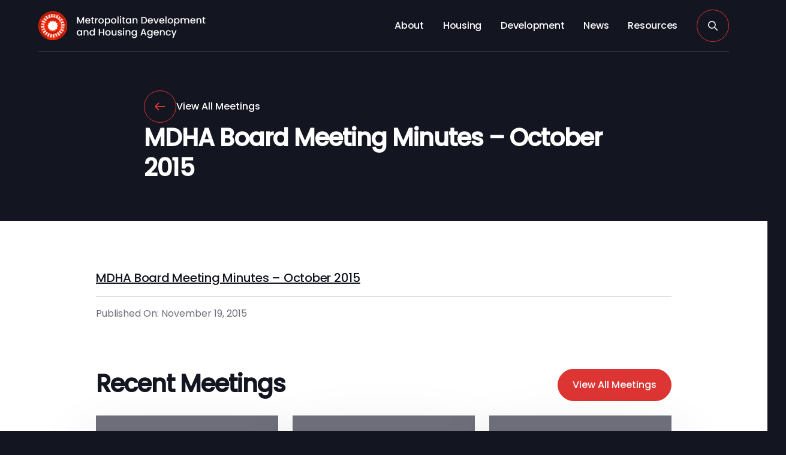

--- FILE ---
content_type: image/svg+xml
request_url: https://www.nashville-mdha.org/wp-content/uploads/2023/05/logo.svg
body_size: 67643
content:
<?xml version="1.0" encoding="UTF-8"?>
<svg width="279px" height="48px" viewBox="0 0 279 48" version="1.1" xmlns="http://www.w3.org/2000/svg" xmlns:xlink="http://www.w3.org/1999/xlink">
    <title>logo</title>
    <g id="logo" stroke="none" stroke-width="1" fill="none" fill-rule="evenodd">
        <image id="Bitmap" x="0" y="0" width="48" height="48" xlink:href="[data-uri]"></image>
        <path d="M230.672,31.504 L225.264,44.464 L223.376,44.464 L225.168,40.176 L221.696,31.504 L223.728,31.504 L226.208,38.224 L228.784,31.504 L230.672,31.504 Z M76.32,9.2 L76.32,20.32 L74.496,20.32 L74.496,12.704 L71.104,20.32 L69.84,20.32 L66.432,12.704 L66.432,20.32 L64.608,20.32 L64.608,9.2 L66.576,9.2 L70.48,17.92 L74.368,9.2 L76.32,9.2 Z M86.8,15.696 C86.8,16.0266667 86.7786667,16.3253333 86.736,16.592 L80,16.592 C80.0533333,17.296 80.3146667,17.8613333 80.784,18.288 C81.2533333,18.7146667 81.8293333,18.928 82.512,18.928 C83.4933333,18.928 84.1866667,18.5173333 84.592,17.696 L86.56,17.696 C86.2933333,18.5066667 85.8106667,19.1706667 85.112,19.688 C84.4133333,20.2053333 83.5466667,20.464 82.512,20.464 C81.6693333,20.464 80.9146667,20.2746667 80.248,19.896 C79.5813333,19.5173333 79.0586667,18.984 78.68,18.296 C78.3013333,17.608 78.112,16.8106667 78.112,15.904 C78.112,14.9973333 78.296,14.2 78.664,13.512 C79.032,12.824 79.5493333,12.2933333 80.216,11.92 C80.8826667,11.5466667 81.648,11.36 82.512,11.36 C83.344,11.36 84.0853333,11.5413333 84.736,11.904 C85.3866667,12.2666667 85.8933333,12.776 86.256,13.432 C86.6186667,14.088 86.8,14.8426667 86.8,15.696 Z M84.896,15.12 C84.8853333,14.448 84.6453333,13.9093333 84.176,13.504 C83.7066667,13.0986667 83.1253333,12.896 82.432,12.896 C81.8026667,12.896 81.264,13.096 80.816,13.496 C80.368,13.896 80.1013333,14.4373333 80.016,15.12 L84.896,15.12 Z M90.72,12.992 L90.72,17.872 C90.72,18.2026667 90.7973333,18.44 90.952,18.584 C91.1066667,18.728 91.3706667,18.8 91.744,18.8 L92.864,18.8 L92.864,20.32 L91.424,20.32 C90.6026667,20.32 89.9733333,20.128 89.536,19.744 C89.0986667,19.36 88.88,18.736 88.88,17.872 L88.88,12.992 L87.84,12.992 L87.84,11.504 L88.88,11.504 L88.88,9.312 L90.72,9.312 L90.72,11.504 L92.864,11.504 L92.864,12.992 L90.72,12.992 Z M96.368,12.784 C96.6346667,12.336 96.9893333,11.9866667 97.432,11.736 C97.8746667,11.4853333 98.4,11.36 99.008,11.36 L99.008,13.248 L98.544,13.248 C97.8293333,13.248 97.288,13.4293333 96.92,13.792 C96.552,14.1546667 96.368,14.784 96.368,15.68 L96.368,20.32 L94.544,20.32 L94.544,11.504 L96.368,11.504 L96.368,12.784 Z M104.512,20.464 C103.68,20.464 102.928,20.2746667 102.256,19.896 C101.584,19.5173333 101.056,18.984 100.672,18.296 C100.288,17.608 100.096,16.8106667 100.096,15.904 C100.096,15.008 100.293333,14.2133333 100.688,13.52 C101.082667,12.8266667 101.621333,12.2933333 102.304,11.92 C102.986667,11.5466667 103.749333,11.36 104.592,11.36 C105.434667,11.36 106.197333,11.5466667 106.88,11.92 C107.562667,12.2933333 108.101333,12.8266667 108.496,13.52 C108.890667,14.2133333 109.088,15.008 109.088,15.904 C109.088,16.8 108.885333,17.5946667 108.48,18.288 C108.074667,18.9813333 107.522667,19.5173333 106.824,19.896 C106.125333,20.2746667 105.354667,20.464 104.512,20.464 Z M104.512,18.88 C104.981333,18.88 105.421333,18.768 105.832,18.544 C106.242667,18.32 106.576,17.984 106.832,17.536 C107.088,17.088 107.216,16.544 107.216,15.904 C107.216,15.264 107.093333,14.7226667 106.848,14.28 C106.602667,13.8373333 106.277333,13.504 105.872,13.28 C105.466667,13.056 105.029333,12.944 104.56,12.944 C104.090667,12.944 103.656,13.056 103.256,13.28 C102.856,13.504 102.538667,13.8373333 102.304,14.28 C102.069333,14.7226667 101.952,15.264 101.952,15.904 C101.952,16.8533333 102.194667,17.5866667 102.68,18.104 C103.165333,18.6213333 103.776,18.88 104.512,18.88 Z M112.72,12.8 C113.029333,12.3946667 113.450667,12.0533333 113.984,11.776 C114.517333,11.4986667 115.12,11.36 115.792,11.36 C116.56,11.36 117.261333,11.5493333 117.896,11.928 C118.530667,12.3066667 119.029333,12.8373333 119.392,13.52 C119.754667,14.2026667 119.936,14.9866667 119.936,15.872 C119.936,16.7573333 119.754667,17.5493333 119.392,18.248 C119.029333,18.9466667 118.530667,19.4906667 117.896,19.88 C117.261333,20.2693333 116.56,20.464 115.792,20.464 C115.12,20.464 114.522667,20.328 114,20.056 C113.477333,19.784 113.050667,19.4453333 112.72,19.04 L112.72,24.512 L110.896,24.512 L110.896,11.504 L112.72,11.504 L112.72,12.8 Z M118.08,15.872 C118.08,15.264 117.954667,14.7386667 117.704,14.296 C117.453333,13.8533333 117.122667,13.5173333 116.712,13.288 C116.301333,13.0586667 115.861333,12.944 115.392,12.944 C114.933333,12.944 114.498667,13.0613333 114.088,13.296 C113.677333,13.5306667 113.346667,13.872 113.096,14.32 C112.845333,14.768 112.72,15.296 112.72,15.904 C112.72,16.512 112.845333,17.0426667 113.096,17.496 C113.346667,17.9493333 113.677333,18.2933333 114.088,18.528 C114.498667,18.7626667 114.933333,18.88 115.392,18.88 C115.861333,18.88 116.301333,18.76 116.712,18.52 C117.122667,18.28 117.453333,17.9306667 117.704,17.472 C117.954667,17.0133333 118.08,16.48 118.08,15.872 Z M125.568,20.464 C124.736,20.464 123.984,20.2746667 123.312,19.896 C122.64,19.5173333 122.112,18.984 121.728,18.296 C121.344,17.608 121.152,16.8106667 121.152,15.904 C121.152,15.008 121.349333,14.2133333 121.744,13.52 C122.138667,12.8266667 122.677333,12.2933333 123.36,11.92 C124.042667,11.5466667 124.805333,11.36 125.648,11.36 C126.490667,11.36 127.253333,11.5466667 127.936,11.92 C128.618667,12.2933333 129.157333,12.8266667 129.552,13.52 C129.946667,14.2133333 130.144,15.008 130.144,15.904 C130.144,16.8 129.941333,17.5946667 129.536,18.288 C129.130667,18.9813333 128.578667,19.5173333 127.88,19.896 C127.181333,20.2746667 126.410667,20.464 125.568,20.464 Z M125.568,18.88 C126.037333,18.88 126.477333,18.768 126.888,18.544 C127.298667,18.32 127.632,17.984 127.888,17.536 C128.144,17.088 128.272,16.544 128.272,15.904 C128.272,15.264 128.149333,14.7226667 127.904,14.28 C127.658667,13.8373333 127.333333,13.504 126.928,13.28 C126.522667,13.056 126.085333,12.944 125.616,12.944 C125.146667,12.944 124.712,13.056 124.312,13.28 C123.912,13.504 123.594667,13.8373333 123.36,14.28 C123.125333,14.7226667 123.008,15.264 123.008,15.904 C123.008,16.8533333 123.250667,17.5866667 123.736,18.104 C124.221333,18.6213333 124.832,18.88 125.568,18.88 Z M133.776,8.48 L133.776,20.32 L131.952,20.32 L131.952,8.48 L133.776,8.48 Z M137.104,10.336 C136.773333,10.336 136.496,10.224 136.272,10 C136.048,9.776 135.936,9.49866667 135.936,9.168 C135.936,8.83733333 136.048,8.56 136.272,8.336 C136.496,8.112 136.773333,8 137.104,8 C137.424,8 137.696,8.112 137.92,8.336 C138.144,8.56 138.256,8.83733333 138.256,9.168 C138.256,9.49866667 138.144,9.776 137.92,10 C137.696,10.224 137.424,10.336 137.104,10.336 Z M138,11.504 L138,20.32 L136.176,20.32 L136.176,11.504 L138,11.504 Z M142.528,12.992 L142.528,17.872 C142.528,18.2026667 142.605333,18.44 142.76,18.584 C142.914667,18.728 143.178667,18.8 143.552,18.8 L144.672,18.8 L144.672,20.32 L143.232,20.32 C142.410667,20.32 141.781333,20.128 141.344,19.744 C140.906667,19.36 140.688,18.736 140.688,17.872 L140.688,12.992 L139.648,12.992 L139.648,11.504 L140.688,11.504 L140.688,9.312 L142.528,9.312 L142.528,11.504 L144.672,11.504 L144.672,12.992 L142.528,12.992 Z M145.744,15.872 C145.744,14.9866667 145.928,14.2026667 146.296,13.52 C146.664,12.8373333 147.165333,12.3066667 147.8,11.928 C148.434667,11.5493333 149.136,11.36 149.904,11.36 C150.597333,11.36 151.202667,11.496 151.72,11.768 C152.237333,12.04 152.650667,12.3786667 152.96,12.784 L152.96,11.504 L154.8,11.504 L154.8,20.32 L152.96,20.32 L152.96,19.008 C152.650667,19.424 152.229333,19.7706667 151.696,20.048 C151.162667,20.3253333 150.554667,20.464 149.872,20.464 C149.114667,20.464 148.421333,20.2693333 147.792,19.88 C147.162667,19.4906667 146.664,18.9466667 146.296,18.248 C145.928,17.5493333 145.744,16.7573333 145.744,15.872 Z M152.96,15.904 C152.96,15.296 152.834667,14.768 152.584,14.32 C152.333333,13.872 152.005333,13.5306667 151.6,13.296 C151.194667,13.0613333 150.757333,12.944 150.288,12.944 C149.818667,12.944 149.381333,13.0586667 148.976,13.288 C148.570667,13.5173333 148.242667,13.8533333 147.992,14.296 C147.741333,14.7386667 147.616,15.264 147.616,15.872 C147.616,16.48 147.741333,17.0133333 147.992,17.472 C148.242667,17.9306667 148.573333,18.28 148.984,18.52 C149.394667,18.76 149.829333,18.88 150.288,18.88 C150.757333,18.88 151.194667,18.7626667 151.6,18.528 C152.005333,18.2933333 152.333333,17.9493333 152.584,17.496 C152.834667,17.0426667 152.96,16.512 152.96,15.904 Z M161.648,11.36 C162.341333,11.36 162.962667,11.504 163.512,11.792 C164.061333,12.08 164.490667,12.5066667 164.8,13.072 C165.109333,13.6373333 165.264,14.32 165.264,15.12 L165.264,20.32 L163.456,20.32 L163.456,15.392 C163.456,14.6026667 163.258667,13.9973333 162.864,13.576 C162.469333,13.1546667 161.930667,12.944 161.248,12.944 C160.565333,12.944 160.024,13.1546667 159.624,13.576 C159.224,13.9973333 159.024,14.6026667 159.024,15.392 L159.024,20.32 L157.2,20.32 L157.2,11.504 L159.024,11.504 L159.024,12.512 C159.322667,12.1493333 159.704,11.8666667 160.168,11.664 C160.632,11.4613333 161.125333,11.36 161.648,11.36 Z M175.376,9.2 C176.56,9.2 177.597333,9.42666667 178.488,9.88 C179.378667,10.3333333 180.066667,10.984 180.552,11.832 C181.037333,12.68 181.28,13.6693333 181.28,14.8 C181.28,15.9306667 181.037333,16.912 180.552,17.744 C180.066667,18.576 179.378667,19.2133333 178.488,19.656 C177.597333,20.0986667 176.56,20.32 175.376,20.32 L171.744,20.32 L171.744,9.2 L175.376,9.2 Z M175.376,18.832 C176.677333,18.832 177.674667,18.48 178.368,17.776 C179.061333,17.072 179.408,16.08 179.408,14.8 C179.408,13.5093333 179.061333,12.5013333 178.368,11.776 C177.674667,11.0506667 176.677333,10.688 175.376,10.688 L173.568,10.688 L173.568,18.832 L175.376,18.832 Z M191.168,15.696 C191.168,16.0266667 191.146667,16.3253333 191.104,16.592 L184.368,16.592 C184.421333,17.296 184.682667,17.8613333 185.152,18.288 C185.621333,18.7146667 186.197333,18.928 186.88,18.928 C187.861333,18.928 188.554667,18.5173333 188.96,17.696 L190.928,17.696 C190.661333,18.5066667 190.178667,19.1706667 189.48,19.688 C188.781333,20.2053333 187.914667,20.464 186.88,20.464 C186.037333,20.464 185.282667,20.2746667 184.616,19.896 C183.949333,19.5173333 183.426667,18.984 183.048,18.296 C182.669333,17.608 182.48,16.8106667 182.48,15.904 C182.48,14.9973333 182.664,14.2 183.032,13.512 C183.4,12.824 183.917333,12.2933333 184.584,11.92 C185.250667,11.5466667 186.016,11.36 186.88,11.36 C187.712,11.36 188.453333,11.5413333 189.104,11.904 C189.754667,12.2666667 190.261333,12.776 190.624,13.432 C190.986667,14.088 191.168,14.8426667 191.168,15.696 Z M189.264,15.12 C189.253333,14.448 189.013333,13.9093333 188.544,13.504 C188.074667,13.0986667 187.493333,12.896 186.8,12.896 C186.170667,12.896 185.632,13.096 185.184,13.496 C184.736,13.896 184.469333,14.4373333 184.384,15.12 L189.264,15.12 Z M196.368,18.688 L198.864,11.504 L200.8,11.504 L197.44,20.32 L195.264,20.32 L191.92,11.504 L193.872,11.504 L196.368,18.688 Z M210.256,15.696 C210.256,16.0266667 210.234667,16.3253333 210.192,16.592 L203.456,16.592 C203.509333,17.296 203.770667,17.8613333 204.24,18.288 C204.709333,18.7146667 205.285333,18.928 205.968,18.928 C206.949333,18.928 207.642667,18.5173333 208.048,17.696 L210.016,17.696 C209.749333,18.5066667 209.266667,19.1706667 208.568,19.688 C207.869333,20.2053333 207.002667,20.464 205.968,20.464 C205.125333,20.464 204.370667,20.2746667 203.704,19.896 C203.037333,19.5173333 202.514667,18.984 202.136,18.296 C201.757333,17.608 201.568,16.8106667 201.568,15.904 C201.568,14.9973333 201.752,14.2 202.12,13.512 C202.488,12.824 203.005333,12.2933333 203.672,11.92 C204.338667,11.5466667 205.104,11.36 205.968,11.36 C206.8,11.36 207.541333,11.5413333 208.192,11.904 C208.842667,12.2666667 209.349333,12.776 209.712,13.432 C210.074667,14.088 210.256,14.8426667 210.256,15.696 Z M208.352,15.12 C208.341333,14.448 208.101333,13.9093333 207.632,13.504 C207.162667,13.0986667 206.581333,12.896 205.888,12.896 C205.258667,12.896 204.72,13.096 204.272,13.496 C203.824,13.896 203.557333,14.4373333 203.472,15.12 L208.352,15.12 Z M213.872,8.48 L213.872,20.32 L212.048,20.32 L212.048,8.48 L213.872,8.48 Z M220.096,20.464 C219.264,20.464 218.512,20.2746667 217.84,19.896 C217.168,19.5173333 216.64,18.984 216.256,18.296 C215.872,17.608 215.68,16.8106667 215.68,15.904 C215.68,15.008 215.877333,14.2133333 216.272,13.52 C216.666667,12.8266667 217.205333,12.2933333 217.888,11.92 C218.570667,11.5466667 219.333333,11.36 220.176,11.36 C221.018667,11.36 221.781333,11.5466667 222.464,11.92 C223.146667,12.2933333 223.685333,12.8266667 224.08,13.52 C224.474667,14.2133333 224.672,15.008 224.672,15.904 C224.672,16.8 224.469333,17.5946667 224.064,18.288 C223.658667,18.9813333 223.106667,19.5173333 222.408,19.896 C221.709333,20.2746667 220.938667,20.464 220.096,20.464 Z M220.096,18.88 C220.565333,18.88 221.005333,18.768 221.416,18.544 C221.826667,18.32 222.16,17.984 222.416,17.536 C222.672,17.088 222.8,16.544 222.8,15.904 C222.8,15.264 222.677333,14.7226667 222.432,14.28 C222.186667,13.8373333 221.861333,13.504 221.456,13.28 C221.050667,13.056 220.613333,12.944 220.144,12.944 C219.674667,12.944 219.24,13.056 218.84,13.28 C218.44,13.504 218.122667,13.8373333 217.888,14.28 C217.653333,14.7226667 217.536,15.264 217.536,15.904 C217.536,16.8533333 217.778667,17.5866667 218.264,18.104 C218.749333,18.6213333 219.36,18.88 220.096,18.88 Z M228.304,12.8 C228.613333,12.3946667 229.034667,12.0533333 229.568,11.776 C230.101333,11.4986667 230.704,11.36 231.376,11.36 C232.144,11.36 232.845333,11.5493333 233.48,11.928 C234.114667,12.3066667 234.613333,12.8373333 234.976,13.52 C235.338667,14.2026667 235.52,14.9866667 235.52,15.872 C235.52,16.7573333 235.338667,17.5493333 234.976,18.248 C234.613333,18.9466667 234.114667,19.4906667 233.48,19.88 C232.845333,20.2693333 232.144,20.464 231.376,20.464 C230.704,20.464 230.106667,20.328 229.584,20.056 C229.061333,19.784 228.634667,19.4453333 228.304,19.04 L228.304,24.512 L226.48,24.512 L226.48,11.504 L228.304,11.504 L228.304,12.8 Z M233.664,15.872 C233.664,15.264 233.538667,14.7386667 233.288,14.296 C233.037333,13.8533333 232.706667,13.5173333 232.296,13.288 C231.885333,13.0586667 231.445333,12.944 230.976,12.944 C230.517333,12.944 230.082667,13.0613333 229.672,13.296 C229.261333,13.5306667 228.930667,13.872 228.68,14.32 C228.429333,14.768 228.304,15.296 228.304,15.904 C228.304,16.512 228.429333,17.0426667 228.68,17.496 C228.930667,17.9493333 229.261333,18.2933333 229.672,18.528 C230.082667,18.7626667 230.517333,18.88 230.976,18.88 C231.445333,18.88 231.885333,18.76 232.296,18.52 C232.706667,18.28 233.037333,17.9306667 233.288,17.472 C233.538667,17.0133333 233.664,16.48 233.664,15.872 Z M248,11.36 C248.693333,11.36 249.314667,11.504 249.864,11.792 C250.413333,12.08 250.845333,12.5066667 251.16,13.072 C251.474667,13.6373333 251.632,14.32 251.632,15.12 L251.632,20.32 L249.824,20.32 L249.824,15.392 C249.824,14.6026667 249.626667,13.9973333 249.232,13.576 C248.837333,13.1546667 248.298667,12.944 247.616,12.944 C246.933333,12.944 246.392,13.1546667 245.992,13.576 C245.592,13.9973333 245.392,14.6026667 245.392,15.392 L245.392,20.32 L243.584,20.32 L243.584,15.392 C243.584,14.6026667 243.386667,13.9973333 242.992,13.576 C242.597333,13.1546667 242.058667,12.944 241.376,12.944 C240.693333,12.944 240.152,13.1546667 239.752,13.576 C239.352,13.9973333 239.152,14.6026667 239.152,15.392 L239.152,20.32 L237.328,20.32 L237.328,11.504 L239.152,11.504 L239.152,12.512 C239.450667,12.1493333 239.829333,11.8666667 240.288,11.664 C240.746667,11.4613333 241.237333,11.36 241.76,11.36 C242.464,11.36 243.093333,11.5093333 243.648,11.808 C244.202667,12.1066667 244.629333,12.5386667 244.928,13.104 C245.194667,12.5706667 245.610667,12.1466667 246.176,11.832 C246.741333,11.5173333 247.349333,11.36 248,11.36 Z M262.032,15.696 C262.032,16.0266667 262.010667,16.3253333 261.968,16.592 L255.232,16.592 C255.285333,17.296 255.546667,17.8613333 256.016,18.288 C256.485333,18.7146667 257.061333,18.928 257.744,18.928 C258.725333,18.928 259.418667,18.5173333 259.824,17.696 L261.792,17.696 C261.525333,18.5066667 261.042667,19.1706667 260.344,19.688 C259.645333,20.2053333 258.778667,20.464 257.744,20.464 C256.901333,20.464 256.146667,20.2746667 255.48,19.896 C254.813333,19.5173333 254.290667,18.984 253.912,18.296 C253.533333,17.608 253.344,16.8106667 253.344,15.904 C253.344,14.9973333 253.528,14.2 253.896,13.512 C254.264,12.824 254.781333,12.2933333 255.448,11.92 C256.114667,11.5466667 256.88,11.36 257.744,11.36 C258.576,11.36 259.317333,11.5413333 259.968,11.904 C260.618667,12.2666667 261.125333,12.776 261.488,13.432 C261.850667,14.088 262.032,14.8426667 262.032,15.696 Z M260.128,15.12 C260.117333,14.448 259.877333,13.9093333 259.408,13.504 C258.938667,13.0986667 258.357333,12.896 257.664,12.896 C257.034667,12.896 256.496,13.096 256.048,13.496 C255.6,13.896 255.333333,14.4373333 255.248,15.12 L260.128,15.12 Z M268.272,11.36 C268.965333,11.36 269.586667,11.504 270.136,11.792 C270.685333,12.08 271.114667,12.5066667 271.424,13.072 C271.733333,13.6373333 271.888,14.32 271.888,15.12 L271.888,20.32 L270.08,20.32 L270.08,15.392 C270.08,14.6026667 269.882667,13.9973333 269.488,13.576 C269.093333,13.1546667 268.554667,12.944 267.872,12.944 C267.189333,12.944 266.648,13.1546667 266.248,13.576 C265.848,13.9973333 265.648,14.6026667 265.648,15.392 L265.648,20.32 L263.824,20.32 L263.824,11.504 L265.648,11.504 L265.648,12.512 C265.946667,12.1493333 266.328,11.8666667 266.792,11.664 C267.256,11.4613333 267.749333,11.36 268.272,11.36 Z M276.336,12.992 L276.336,17.872 C276.336,18.2026667 276.413333,18.44 276.568,18.584 C276.722667,18.728 276.986667,18.8 277.36,18.8 L278.48,18.8 L278.48,20.32 L277.04,20.32 C276.218667,20.32 275.589333,20.128 275.152,19.744 C274.714667,19.36 274.496,18.736 274.496,17.872 L274.496,12.992 L273.456,12.992 L273.456,11.504 L274.496,11.504 L274.496,9.312 L276.336,9.312 L276.336,11.504 L278.48,11.504 L278.48,12.992 L276.336,12.992 Z M64,35.872 C64,34.9866667 64.184,34.2026667 64.552,33.52 C64.92,32.8373333 65.4213333,32.3066667 66.056,31.928 C66.6906667,31.5493333 67.392,31.36 68.16,31.36 C68.8533333,31.36 69.4586667,31.496 69.976,31.768 C70.4933333,32.04 70.9066667,32.3786667 71.216,32.784 L71.216,31.504 L73.056,31.504 L73.056,40.32 L71.216,40.32 L71.216,39.008 C70.9066667,39.424 70.4853333,39.7706667 69.952,40.048 C69.4186667,40.3253333 68.8106667,40.464 68.128,40.464 C67.3706667,40.464 66.6773333,40.2693333 66.048,39.88 C65.4186667,39.4906667 64.92,38.9466667 64.552,38.248 C64.184,37.5493333 64,36.7573333 64,35.872 Z M71.216,35.904 C71.216,35.296 71.0906667,34.768 70.84,34.32 C70.5893333,33.872 70.2613333,33.5306667 69.856,33.296 C69.4506667,33.0613333 69.0133333,32.944 68.544,32.944 C68.0746667,32.944 67.6373333,33.0586667 67.232,33.288 C66.8266667,33.5173333 66.4986667,33.8533333 66.248,34.296 C65.9973333,34.7386667 65.872,35.264 65.872,35.872 C65.872,36.48 65.9973333,37.0133333 66.248,37.472 C66.4986667,37.9306667 66.8293333,38.28 67.24,38.52 C67.6506667,38.76 68.0853333,38.88 68.544,38.88 C69.0133333,38.88 69.4506667,38.7626667 69.856,38.528 C70.2613333,38.2933333 70.5893333,37.9493333 70.84,37.496 C71.0906667,37.0426667 71.216,36.512 71.216,35.904 Z M79.904,31.36 C80.5973333,31.36 81.2186667,31.504 81.768,31.792 C82.3173333,32.08 82.7466667,32.5066667 83.056,33.072 C83.3653333,33.6373333 83.52,34.32 83.52,35.12 L83.52,40.32 L81.712,40.32 L81.712,35.392 C81.712,34.6026667 81.5146667,33.9973333 81.12,33.576 C80.7253333,33.1546667 80.1866667,32.944 79.504,32.944 C78.8213333,32.944 78.28,33.1546667 77.88,33.576 C77.48,33.9973333 77.28,34.6026667 77.28,35.392 L77.28,40.32 L75.456,40.32 L75.456,31.504 L77.28,31.504 L77.28,32.512 C77.5786667,32.1493333 77.96,31.8666667 78.424,31.664 C78.888,31.4613333 79.3813333,31.36 79.904,31.36 Z M85.232,35.872 C85.232,34.9866667 85.416,34.2026667 85.784,33.52 C86.152,32.8373333 86.6533333,32.3066667 87.288,31.928 C87.9226667,31.5493333 88.6293333,31.36 89.408,31.36 C89.984,31.36 90.552,31.4853333 91.112,31.736 C91.672,31.9866667 92.1173333,32.32 92.448,32.736 L92.448,28.48 L94.288,28.48 L94.288,40.32 L92.448,40.32 L92.448,38.992 C92.1493333,39.4186667 91.736,39.7706667 91.208,40.048 C90.68,40.3253333 90.0746667,40.464 89.392,40.464 C88.624,40.464 87.9226667,40.2693333 87.288,39.88 C86.6533333,39.4906667 86.152,38.9466667 85.784,38.248 C85.416,37.5493333 85.232,36.7573333 85.232,35.872 Z M92.448,35.904 C92.448,35.296 92.3226667,34.768 92.072,34.32 C91.8213333,33.872 91.4933333,33.5306667 91.088,33.296 C90.6826667,33.0613333 90.2453333,32.944 89.776,32.944 C89.3066667,32.944 88.8693333,33.0586667 88.464,33.288 C88.0586667,33.5173333 87.7306667,33.8533333 87.48,34.296 C87.2293333,34.7386667 87.104,35.264 87.104,35.872 C87.104,36.48 87.2293333,37.0133333 87.48,37.472 C87.7306667,37.9306667 88.0613333,38.28 88.472,38.52 C88.8826667,38.76 89.3173333,38.88 89.776,38.88 C90.2453333,38.88 90.6826667,38.7626667 91.088,38.528 C91.4933333,38.2933333 91.8213333,37.9493333 92.072,37.496 C92.3226667,37.0426667 92.448,36.512 92.448,35.904 Z M109.728,29.2 L109.728,40.32 L107.904,40.32 L107.904,35.456 L102.672,35.456 L102.672,40.32 L100.848,40.32 L100.848,29.2 L102.672,29.2 L102.672,33.968 L107.904,33.968 L107.904,29.2 L109.728,29.2 Z M115.952,40.464 C115.12,40.464 114.368,40.2746667 113.696,39.896 C113.024,39.5173333 112.496,38.984 112.112,38.296 C111.728,37.608 111.536,36.8106667 111.536,35.904 C111.536,35.008 111.733333,34.2133333 112.128,33.52 C112.522667,32.8266667 113.061333,32.2933333 113.744,31.92 C114.426667,31.5466667 115.189333,31.36 116.032,31.36 C116.874667,31.36 117.637333,31.5466667 118.32,31.92 C119.002667,32.2933333 119.541333,32.8266667 119.936,33.52 C120.330667,34.2133333 120.528,35.008 120.528,35.904 C120.528,36.8 120.325333,37.5946667 119.92,38.288 C119.514667,38.9813333 118.962667,39.5173333 118.264,39.896 C117.565333,40.2746667 116.794667,40.464 115.952,40.464 Z M115.952,38.88 C116.421333,38.88 116.861333,38.768 117.272,38.544 C117.682667,38.32 118.016,37.984 118.272,37.536 C118.528,37.088 118.656,36.544 118.656,35.904 C118.656,35.264 118.533333,34.7226667 118.288,34.28 C118.042667,33.8373333 117.717333,33.504 117.312,33.28 C116.906667,33.056 116.469333,32.944 116,32.944 C115.530667,32.944 115.096,33.056 114.696,33.28 C114.296,33.504 113.978667,33.8373333 113.744,34.28 C113.509333,34.7226667 113.392,35.264 113.392,35.904 C113.392,36.8533333 113.634667,37.5866667 114.12,38.104 C114.605333,38.6213333 115.216,38.88 115.952,38.88 Z M130.32,31.504 L130.32,40.32 L128.496,40.32 L128.496,39.28 C128.208,39.6426667 127.832,39.928 127.368,40.136 C126.904,40.344 126.410667,40.448 125.888,40.448 C125.194667,40.448 124.573333,40.304 124.024,40.016 C123.474667,39.728 123.042667,39.3013333 122.728,38.736 C122.413333,38.1706667 122.256,37.488 122.256,36.688 L122.256,31.504 L124.064,31.504 L124.064,36.416 C124.064,37.2053333 124.261333,37.8106667 124.656,38.232 C125.050667,38.6533333 125.589333,38.864 126.272,38.864 C126.954667,38.864 127.496,38.6533333 127.896,38.232 C128.296,37.8106667 128.496,37.2053333 128.496,36.416 L128.496,31.504 L130.32,31.504 Z M135.92,40.464 C135.226667,40.464 134.605333,40.3386667 134.056,40.088 C133.506667,39.8373333 133.072,39.496 132.752,39.064 C132.432,38.632 132.261333,38.1493333 132.24,37.616 L134.128,37.616 C134.16,37.9893333 134.338667,38.3013333 134.664,38.552 C134.989333,38.8026667 135.397333,38.928 135.888,38.928 C136.4,38.928 136.797333,38.8293333 137.08,38.632 C137.362667,38.4346667 137.504,38.1813333 137.504,37.872 C137.504,37.5413333 137.346667,37.296 137.032,37.136 C136.717333,36.976 136.218667,36.8 135.536,36.608 C134.874667,36.4266667 134.336,36.2506667 133.92,36.08 C133.504,35.9093333 133.144,35.648 132.84,35.296 C132.536,34.944 132.384,34.48 132.384,33.904 C132.384,33.4346667 132.522667,33.0053333 132.8,32.616 C133.077333,32.2266667 133.474667,31.92 133.992,31.696 C134.509333,31.472 135.104,31.36 135.776,31.36 C136.778667,31.36 137.586667,31.6133333 138.2,32.12 C138.813333,32.6266667 139.141333,33.3173333 139.184,34.192 L137.36,34.192 C137.328,33.7973333 137.168,33.4826667 136.88,33.248 C136.592,33.0133333 136.202667,32.896 135.712,32.896 C135.232,32.896 134.864,32.9866667 134.608,33.168 C134.352,33.3493333 134.224,33.5893333 134.224,33.888 C134.224,34.1226667 134.309333,34.32 134.48,34.48 C134.650667,34.64 134.858667,34.7653333 135.104,34.856 C135.349333,34.9466667 135.712,35.0613333 136.192,35.2 C136.832,35.3706667 137.357333,35.544 137.768,35.72 C138.178667,35.896 138.533333,36.1546667 138.832,36.496 C139.130667,36.8373333 139.285333,37.2906667 139.296,37.856 C139.296,38.3573333 139.157333,38.8053333 138.88,39.2 C138.602667,39.5946667 138.210667,39.904 137.704,40.128 C137.197333,40.352 136.602667,40.464 135.92,40.464 Z M142.192,30.336 C141.861333,30.336 141.584,30.224 141.36,30 C141.136,29.776 141.024,29.4986667 141.024,29.168 C141.024,28.8373333 141.136,28.56 141.36,28.336 C141.584,28.112 141.861333,28 142.192,28 C142.512,28 142.784,28.112 143.008,28.336 C143.232,28.56 143.344,28.8373333 143.344,29.168 C143.344,29.4986667 143.232,29.776 143.008,30 C142.784,30.224 142.512,30.336 142.192,30.336 Z M143.088,31.504 L143.088,40.32 L141.264,40.32 L141.264,31.504 L143.088,31.504 Z M149.936,31.36 C150.629333,31.36 151.250667,31.504 151.8,31.792 C152.349333,32.08 152.778667,32.5066667 153.088,33.072 C153.397333,33.6373333 153.552,34.32 153.552,35.12 L153.552,40.32 L151.744,40.32 L151.744,35.392 C151.744,34.6026667 151.546667,33.9973333 151.152,33.576 C150.757333,33.1546667 150.218667,32.944 149.536,32.944 C148.853333,32.944 148.312,33.1546667 147.912,33.576 C147.512,33.9973333 147.312,34.6026667 147.312,35.392 L147.312,40.32 L145.488,40.32 L145.488,31.504 L147.312,31.504 L147.312,32.512 C147.610667,32.1493333 147.992,31.8666667 148.456,31.664 C148.92,31.4613333 149.413333,31.36 149.936,31.36 Z M159.424,31.36 C160.106667,31.36 160.712,31.496 161.24,31.768 C161.768,32.04 162.181333,32.3786667 162.48,32.784 L162.48,31.504 L164.32,31.504 L164.32,40.464 C164.32,41.2746667 164.149333,41.9973333 163.808,42.632 C163.466667,43.2666667 162.973333,43.7653333 162.328,44.128 C161.682667,44.4906667 160.912,44.672 160.016,44.672 C158.821333,44.672 157.829333,44.392 157.04,43.832 C156.250667,43.272 155.802667,42.512 155.696,41.552 L157.504,41.552 C157.642667,42.0106667 157.938667,42.3813333 158.392,42.664 C158.845333,42.9466667 159.386667,43.088 160.016,43.088 C160.752,43.088 161.346667,42.864 161.8,42.416 C162.253333,41.968 162.48,41.3173333 162.48,40.464 L162.48,38.992 C162.170667,39.408 161.752,39.7573333 161.224,40.04 C160.696,40.3226667 160.096,40.464 159.424,40.464 C158.656,40.464 157.954667,40.2693333 157.32,39.88 C156.685333,39.4906667 156.184,38.9466667 155.816,38.248 C155.448,37.5493333 155.264,36.7573333 155.264,35.872 C155.264,34.9866667 155.448,34.2026667 155.816,33.52 C156.184,32.8373333 156.685333,32.3066667 157.32,31.928 C157.954667,31.5493333 158.656,31.36 159.424,31.36 Z M162.48,35.904 C162.48,35.296 162.354667,34.768 162.104,34.32 C161.853333,33.872 161.525333,33.5306667 161.12,33.296 C160.714667,33.0613333 160.277333,32.944 159.808,32.944 C159.338667,32.944 158.901333,33.0586667 158.496,33.288 C158.090667,33.5173333 157.762667,33.8533333 157.512,34.296 C157.261333,34.7386667 157.136,35.264 157.136,35.872 C157.136,36.48 157.261333,37.0133333 157.512,37.472 C157.762667,37.9306667 158.093333,38.28 158.504,38.52 C158.914667,38.76 159.349333,38.88 159.808,38.88 C160.277333,38.88 160.714667,38.7626667 161.12,38.528 C161.525333,38.2933333 161.853333,37.9493333 162.104,37.496 C162.354667,37.0426667 162.48,36.512 162.48,35.904 Z M177.584,38.048 L172.928,38.048 L172.128,40.32 L170.224,40.32 L174.208,29.184 L176.32,29.184 L180.304,40.32 L178.384,40.32 L177.584,38.048 Z M177.072,36.56 L175.264,31.392 L173.44,36.56 L177.072,36.56 Z M185.584,31.36 C186.266667,31.36 186.872,31.496 187.4,31.768 C187.928,32.04 188.341333,32.3786667 188.64,32.784 L188.64,31.504 L190.48,31.504 L190.48,40.464 C190.48,41.2746667 190.309333,41.9973333 189.968,42.632 C189.626667,43.2666667 189.133333,43.7653333 188.488,44.128 C187.842667,44.4906667 187.072,44.672 186.176,44.672 C184.981333,44.672 183.989333,44.392 183.2,43.832 C182.410667,43.272 181.962667,42.512 181.856,41.552 L183.664,41.552 C183.802667,42.0106667 184.098667,42.3813333 184.552,42.664 C185.005333,42.9466667 185.546667,43.088 186.176,43.088 C186.912,43.088 187.506667,42.864 187.96,42.416 C188.413333,41.968 188.64,41.3173333 188.64,40.464 L188.64,38.992 C188.330667,39.408 187.912,39.7573333 187.384,40.04 C186.856,40.3226667 186.256,40.464 185.584,40.464 C184.816,40.464 184.114667,40.2693333 183.48,39.88 C182.845333,39.4906667 182.344,38.9466667 181.976,38.248 C181.608,37.5493333 181.424,36.7573333 181.424,35.872 C181.424,34.9866667 181.608,34.2026667 181.976,33.52 C182.344,32.8373333 182.845333,32.3066667 183.48,31.928 C184.114667,31.5493333 184.816,31.36 185.584,31.36 Z M188.64,35.904 C188.64,35.296 188.514667,34.768 188.264,34.32 C188.013333,33.872 187.685333,33.5306667 187.28,33.296 C186.874667,33.0613333 186.437333,32.944 185.968,32.944 C185.498667,32.944 185.061333,33.0586667 184.656,33.288 C184.250667,33.5173333 183.922667,33.8533333 183.672,34.296 C183.421333,34.7386667 183.296,35.264 183.296,35.872 C183.296,36.48 183.421333,37.0133333 183.672,37.472 C183.922667,37.9306667 184.253333,38.28 184.664,38.52 C185.074667,38.76 185.509333,38.88 185.968,38.88 C186.437333,38.88 186.874667,38.7626667 187.28,38.528 C187.685333,38.2933333 188.013333,37.9493333 188.264,37.496 C188.514667,37.0426667 188.64,36.512 188.64,35.904 Z M200.96,35.696 C200.96,36.0266667 200.938667,36.3253333 200.896,36.592 L194.16,36.592 C194.213333,37.296 194.474667,37.8613333 194.944,38.288 C195.413333,38.7146667 195.989333,38.928 196.672,38.928 C197.653333,38.928 198.346667,38.5173333 198.752,37.696 L200.72,37.696 C200.453333,38.5066667 199.970667,39.1706667 199.272,39.688 C198.573333,40.2053333 197.706667,40.464 196.672,40.464 C195.829333,40.464 195.074667,40.2746667 194.408,39.896 C193.741333,39.5173333 193.218667,38.984 192.84,38.296 C192.461333,37.608 192.272,36.8106667 192.272,35.904 C192.272,34.9973333 192.456,34.2 192.824,33.512 C193.192,32.824 193.709333,32.2933333 194.376,31.92 C195.042667,31.5466667 195.808,31.36 196.672,31.36 C197.504,31.36 198.245333,31.5413333 198.896,31.904 C199.546667,32.2666667 200.053333,32.776 200.416,33.432 C200.778667,34.088 200.96,34.8426667 200.96,35.696 Z M199.056,35.12 C199.045333,34.448 198.805333,33.9093333 198.336,33.504 C197.866667,33.0986667 197.285333,32.896 196.592,32.896 C195.962667,32.896 195.424,33.096 194.976,33.496 C194.528,33.896 194.261333,34.4373333 194.176,35.12 L199.056,35.12 Z M207.2,31.36 C207.893333,31.36 208.514667,31.504 209.064,31.792 C209.613333,32.08 210.042667,32.5066667 210.352,33.072 C210.661333,33.6373333 210.816,34.32 210.816,35.12 L210.816,40.32 L209.008,40.32 L209.008,35.392 C209.008,34.6026667 208.810667,33.9973333 208.416,33.576 C208.021333,33.1546667 207.482667,32.944 206.8,32.944 C206.117333,32.944 205.576,33.1546667 205.176,33.576 C204.776,33.9973333 204.576,34.6026667 204.576,35.392 L204.576,40.32 L202.752,40.32 L202.752,31.504 L204.576,31.504 L204.576,32.512 C204.874667,32.1493333 205.256,31.8666667 205.72,31.664 C206.184,31.4613333 206.677333,31.36 207.2,31.36 Z M212.528,35.904 C212.528,34.9973333 212.712,34.2 213.08,33.512 C213.448,32.824 213.957333,32.2933333 214.608,31.92 C215.258667,31.5466667 216.005333,31.36 216.848,31.36 C217.914667,31.36 218.797333,31.6133333 219.496,32.12 C220.194667,32.6266667 220.666667,33.3493333 220.912,34.288 L218.944,34.288 C218.784,33.8506667 218.528,33.5093333 218.176,33.264 C217.824,33.0186667 217.381333,32.896 216.848,32.896 C216.101333,32.896 215.506667,33.16 215.064,33.688 C214.621333,34.216 214.4,34.9546667 214.4,35.904 C214.4,36.8533333 214.621333,37.5946667 215.064,38.128 C215.506667,38.6613333 216.101333,38.928 216.848,38.928 C217.904,38.928 218.602667,38.464 218.944,37.536 L220.912,37.536 C220.656,38.432 220.176,39.144 219.472,39.672 C218.768,40.2 217.893333,40.464 216.848,40.464 C216.005333,40.464 215.258667,40.2746667 214.608,39.896 C213.957333,39.5173333 213.448,38.984 213.08,38.296 C212.712,37.608 212.528,36.8106667 212.528,35.904 Z" id="Path-2" fill="#FFFFFF" fill-rule="nonzero"></path>
    </g>
</svg>

--- FILE ---
content_type: image/svg+xml
request_url: https://www.nashville-mdha.org/wp-content/uploads/2025/02/instagram.svg
body_size: 670
content:
<?xml version="1.0" encoding="UTF-8"?>
<svg width="18px" height="18px" viewBox="0 0 18 18" version="1.1" xmlns="http://www.w3.org/2000/svg" xmlns:xlink="http://www.w3.org/1999/xlink">
    <title>icon/social/instagram</title>
    <g id="Symbols" stroke="none" stroke-width="1" fill="none" fill-rule="evenodd">
        <g id="icon/social/instagram" fill="#FFFFFF" fill-rule="nonzero">
            <path d="M8.72727273,1.57309091 C11.0574545,1.57309091 11.3338182,1.58181818 12.2545455,1.624 C14.6196364,1.73163636 15.7243636,2.85381818 15.832,5.20145455 C15.8741818,6.12145455 15.8821818,6.39781818 15.8821818,8.728 C15.8821818,11.0589091 15.8734545,11.3345455 15.832,12.2545455 C15.7236364,14.6 14.6218182,15.7243636 12.2545455,15.832 C11.3338182,15.8741818 11.0589091,15.8829091 8.72727273,15.8829091 C6.39709091,15.8829091 6.12072727,15.8741818 5.20072727,15.832 C2.82981818,15.7236364 1.73090909,14.5963636 1.62327273,12.2538182 C1.58109091,11.3338182 1.57236364,11.0581818 1.57236364,8.72727273 C1.57236364,6.39709091 1.58181818,6.12145455 1.62327273,5.20072727 C1.73163636,2.85381818 2.83345455,1.73090909 5.20072727,1.62327273 C6.12145455,1.58181818 6.39709091,1.57309091 8.72727273,1.57309091 L8.72727273,1.57309091 Z M8.72727273,0 C6.35709091,0 6.06036364,0.0101818182 5.12945455,0.0523636364 C1.96,0.197818182 0.198545455,1.95636364 0.0530909091,5.12872727 C0.0101818182,6.06036364 0,6.35709091 0,8.72727273 C0,11.0974545 0.0101818182,11.3949091 0.0523636364,12.3258182 C0.197818182,15.4952727 1.95636364,17.2567273 5.12872727,17.4021818 C6.06036364,17.4443636 6.35709091,17.4545455 8.72727273,17.4545455 C11.0974545,17.4545455 11.3949091,17.4443636 12.3258182,17.4021818 C15.4923636,17.2567273 17.2581818,15.4981818 17.4014545,12.3258182 C17.4443636,11.3949091 17.4545455,11.0974545 17.4545455,8.72727273 C17.4545455,6.35709091 17.4443636,6.06036364 17.4021818,5.12945455 C17.2596364,1.96290909 15.4989091,0.198545455 12.3265455,0.0530909091 C11.3949091,0.0101818182 11.0974545,0 8.72727273,0 L8.72727273,0 Z M8.72727273,4.24581818 C6.25236364,4.24581818 4.24581818,6.25236364 4.24581818,8.72727273 C4.24581818,11.2021818 6.25236364,13.2094545 8.72727273,13.2094545 C11.2021818,13.2094545 13.2087273,11.2029091 13.2087273,8.72727273 C13.2087273,6.25236364 11.2021818,4.24581818 8.72727273,4.24581818 Z M8.72727273,11.6363636 C7.12072727,11.6363636 5.81818182,10.3345455 5.81818182,8.72727273 C5.81818182,7.12072727 7.12072727,5.81818182 8.72727273,5.81818182 C10.3338182,5.81818182 11.6363636,7.12072727 11.6363636,8.72727273 C11.6363636,10.3345455 10.3338182,11.6363636 8.72727273,11.6363636 Z M13.3861818,3.02181818 C12.8072727,3.02181818 12.3381818,3.49090909 12.3381818,4.06909091 C12.3381818,4.64727273 12.8072727,5.11636364 13.3861818,5.11636364 C13.9643636,5.11636364 14.4327273,4.64727273 14.4327273,4.06909091 C14.4327273,3.49090909 13.9643636,3.02181818 13.3861818,3.02181818 Z"></path>
        </g>
    </g>
</svg>

--- FILE ---
content_type: text/javascript
request_url: https://www.nashville-mdha.org/wp-content/themes/nashville-mdha/assets/js/mobile.min.js?ver=1769027512
body_size: -264
content:
jQuery(document).ready(function(){if("ontouchstart"in document.documentElement||0<navigator.maxTouchPoints||0<navigator.msMaxTouchPoints)try{for(var e in document.styleSheets){var t=document.styleSheets[e];if(t.rules)for(var o=t.rules.length-1;0<=o;o--)t.rules[o].selectorText&&t.rules[o].selectorText.match(":hover")&&t.deleteRule(o)}}catch(e){}});

--- FILE ---
content_type: text/javascript
request_url: https://www.nashville-mdha.org/wp-content/themes/nashville-mdha/assets/js/calendar.min.js?ver=1769027512
body_size: -303
content:
jQuery(document).ready(function(a){a(".calendar-link").attr("target","_blank")});

--- FILE ---
content_type: text/javascript
request_url: https://www.nashville-mdha.org/wp-content/themes/nashville-mdha/assets/js/ajax.min.js?ver=1769027512
body_size: 599
content:
jQuery(document).ready(function(a){function i(e){return e.split("page/")[0]}function r(){var e=a("#bid_type").find(":selected").val(),r=a("#bid_status input[type=radio]:checked").val(),t=a("#procurement-search-term").val(),o=a(location).attr("href"),o=i(o);a.ajax({url:wpAjax.ajaxUrl,data:{action:"procurement_filter",bid_type:e,bid_status:r,search_term:t,page_url:o},type:"post",post_type:"procurement",beforeSend:function(e){p(!0)},success:function(e){p(!1),e?a(".ajax-container").html(e):a(".ajax-container").html('<div class="alert">Sorry, no results found.</div>')},error:function(e){p(!1),console.warn(e)}})}function t(){var e=a("#housing-bedrooms").find(":selected").val(),r=[],t=(a("#housing-service-checkbox-list input[type=checkbox]:checked").each(function(){r.push(this.value)}),a("#housing-search-term").val()),o=a("#only_show_open_applications").val(),n=a("#only_show_managed_by_mdha").val(),s=a(location).attr("href"),s=i(s);a.ajax({url:wpAjax.ajaxUrl,data:{action:"housing_filter",bedrooms:e,services:r,search_term:t,show_open_applications:o,show_update_app_page:n,page_url:s},type:"post",post_type:"housing",beforeSend:function(e){p(!0)},success:function(e){p(!1),e?a(".ajax-container").html(e):a(".ajax-container").html('<div class="alert">Sorry, no results found.</div>')},error:function(e){p(!1),console.warn(e)}})}function o(){var e=a("#news-sort-order").find(":selected").val(),r=a("#news-search-term").val(),t=a(location).attr("href"),t=i(t);a.ajax({url:wpAjax.ajaxUrl,data:{action:"news_filter",sort_order:e,search_term:r,page_url:t},type:"post",beforeSend:function(e){p(!0)},success:function(e){p(!1),e?a(".ajax-container").html(e):a(".ajax-container").html('<div class="alert">Sorry, no results found.</div>')},error:function(e){p(!1),console.warn(e)}})}function n(){var e=a("#stories-sort-order").find(":selected").val(),r=a("#stories-search-term").val(),t=a(location).attr("href"),t=i(t);a.ajax({url:wpAjax.ajaxUrl,data:{action:"stories_filter",sort_order:e,search_term:r,page_url:t},type:"post",post_type:"stories",beforeSend:function(e){p(!0)},success:function(e){p(!1),e?a(".ajax-container").html(e):a(".ajax-container").html('<div class="alert">Sorry, no results found.</div>')},error:function(e){p(!1),console.warn(e)}})}a("#bid_type").on("change",function(e){r()}),a("#bid_status input[type=radio]").on("change",function(){a("#bid_type").val("0"),a("#procurement-search-term").val(""),r()}),a("#procurement-search-term").keypress(function(e){"13"==(e.keyCode||e.which)&&r()}),a("#housing-bedrooms").on("change",function(e){t()}),a("#housing-service-checkbox-list input[type=checkbox]").on("change",function(){t()}),a("#housing-search-term").keypress(function(e){"13"==(e.keyCode||e.which)&&t()}),a("#news-sort-order").on("change",function(e){o()}),a("#news-search-term").blur(function(e){o()}),a("#news-search-term").keypress(function(e){"13"==(e.keyCode||e.which)&&o()}),a("#stories-sort-order").on("change",function(e){n()}),a("#stories-search-term").blur(function(e){n()}),a("#stories-search-term").keypress(function(e){"13"==(e.keyCode||e.which)&&n()});let s="#upcoming_meetings_tab",c="#past_meetings_tab";function u(r){var e=(r===s?a("#upcoming_meetings-search-term"):a("#past_meetings-search-term")).val(),t=r===s?"tab1":"tab2",o=a(location).attr("href"),o=i(o);a.ajax({url:wpAjax.ajaxUrl,data:{action:"meetings_filter",search_term:e,page_url:o,open_tab:t},type:"post",beforeSend:function(e){p(!0)},success:function(e){p(!1),e?a(r).html(e):a(r).html('<div class="alert">Sorry, no results found.</div>')},error:function(e){p(!1),console.warn(e)}})}function p(e=!1){a("#news-sort-order").prop("disabled",e),a("#news-search-term").prop("disabled",e),a("#stories-sort-order").prop("disabled",e),a("#stories-search-term").prop("disabled",e),a("#upcoming_meetings-search-term").prop("disabled",e),a("#past_meetings-search-term").prop("disabled",e),a("#housing-search-term").prop("disabled",e),a("#housing-bedrooms").prop("disabled",e),a("#housing-services").prop("disabled",e),a("#bid_type").prop("disabled",e),a("#bid_status").prop("disabled",e),a("#procurement-search-term").prop("disabled",e)}a("#upcoming_meetings-search-term").blur(function(e){u(s)}),a("#upcoming_meetings-search-term").keypress(function(e){"13"==(e.keyCode||e.which)&&u(s)}),a("#past_meetings-search-term").blur(function(e){u(c)}),a("#past_meetings-search-term").keypress(function(e){"13"==(e.keyCode||e.which)&&u(c)})});